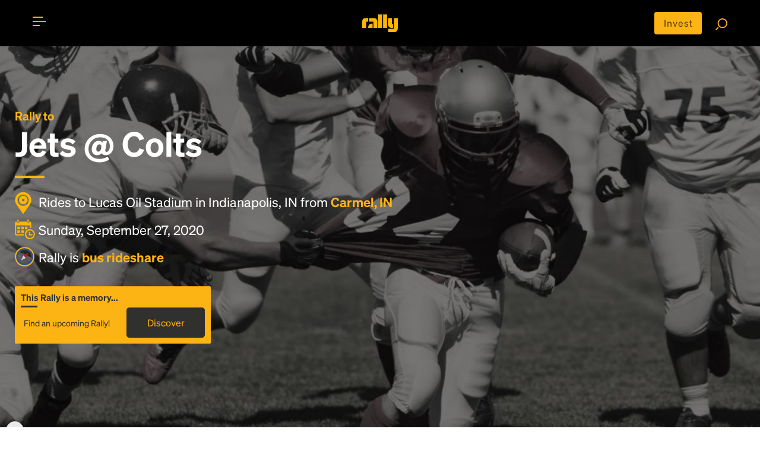

--- FILE ---
content_type: text/html; charset=utf-8
request_url: https://rally.co/colts-jets-sep27/from/carmel-in
body_size: 14066
content:
<!DOCTYPE HTML PUBLIC "-//W3C//DTD HTML 4.01 Transitional//EN" "http://www.w3.org/TR/html4/loose.dtd">
<html lang="en">
<head>
    <meta charset="utf-8">
    <meta http-equiv="X-UA-Compatible" content="IE=edge">
    <meta name="viewport" content="width=device-width, initial-scale=1">

    <link rel="alternate" href="https://rally.co/colts-jets-sep27/from/carmel-in" hreflang="en" />
    <link rel="alternate" href="https://de.rally.co/colts-jets-sep27/from/carmel-in" hreflang="de" />
    <link rel="alternate" href="https://rally.co/colts-jets-sep27/from/carmel-in" hreflang="x-default" />

            <title>
Jets @ Colts Rally - Bus from Carmel, IN to Lucas Oil Stadium on September 27 2020 4:05 PM
            </title>

<meta name="description" content="Let&#x27;s get there together: Trip to Jets @ Colts at Lucas Oil Stadium in Indianapolis, IN on September 27, 2020, from Carmel, IN. Join our on-demand, crowdsourced bus trips!">
    <meta name="keywords" content="Bus, rideshare, car pool, travel, bus to Event , Jets @ Colts  " />
<meta property="og:site_name" content="Rally" />
<meta property="og:title" content="Jets @ Colts Rally - Bus from Carmel, IN to Lucas Oil Stadium on September 27 2020 4:05 PM" />

<meta property="og:description" content="Let&#x27;s get there together: Trip to Jets @ Colts at Lucas Oil Stadium in Indianapolis, IN on September 27, 2020, from Carmel, IN. Join our on-demand, crowdsourced bus trips!" />

    <meta property="og:image" content="https://res.cloudinary.com/rallybus/image/upload/c_fill,h_350,w_350/e_saturation:-90/l_black-pixel,o_50,w_1.0,h_1.0,fl_relative/Football/Football-1.jpg" />
    <meta property="og:image:secure_url" content="https://res.cloudinary.com/rallybus/image/upload/c_fill,h_350,w_350/e_saturation:-90/l_black-pixel,o_50,w_1.0,h_1.0,fl_relative/Football/Football-1.jpg">
    <meta property="twitter:image" content="https://res.cloudinary.com/rallybus/image/upload/c_fill,h_350,w_350/e_saturation:-90/l_black-pixel,o_50,w_1.0,h_1.0,fl_relative/Football/Football-1.jpg">

<meta property="og:type" content="website" />
<meta property="og:url" content="http://rally.co/colts-jets-sep27/from/carmel-in" />

<meta property="fb:app_id" content="172986756171823" />

<!--twitter card-->
<meta property="twitter:card" content="summary" />
<meta property="twitter:site" content="@rallybus" />
<meta property="twitter:creator" content="@rallybus" />
<meta property="twitter:description" content="Let&#x27;s get there together: Trip to Jets @ Colts at Lucas Oil Stadium in Indianapolis, IN on September 27, 2020, from Carmel, IN. Join our on-demand, crowdsourced bus trips!" />
<meta property="twitter:title" content="Jets @ Colts Rally - Bus from Carmel, IN to Lucas Oil Stadium on September 27 2020 4:05 PM" />



<link rel="apple-touch-icon" sizes="180x180" href="/apple-touch-icon.png">
<link rel="icon" type="image/png" sizes="32x32" href="/favicon-32x32.png">
<link rel="icon" type="image/png" sizes="16x16" href="/favicon-16x16.png">
<link rel="manifest" href="/site.webmanifest">
<link rel="mask-icon" href="/safari-pinned-tab.svg" color="#5bbad5">
<meta name="msapplication-TileColor" content="#da532c">
<meta name="theme-color" content="#ffffff">


    <meta name="author" content="Rally">
    
    <link rel="canonical" href="https://rally.co/colts-jets-sep27/from/carmel-in" />


    <!-- SET: STYLESHEET -->
    <link rel="stylesheet" type="text/css" href="https://cdn.jsdelivr.net/npm/bootstrap@4.6.0/dist/css/bootstrap.min.css">
    <link rel="stylesheet" type="text/css" href="https://rally.co/cdn/gold/content/css/slider.css">

    <link href="https://rally.co/cdn/gold/content/css/style_1.css" rel="stylesheet" type="text/css" media="all">
    <link href="https://rally.co/cdn/gold/content/css/share_this.css" rel="stylesheet" type="text/css" media="all">

    <link rel="stylesheet" type="text/css" href="https://rally.co/cdn/gold/content/css/responsive.css">

    <link href="https://rally.co/cdn/gold/content/css/style-gold-override.css" rel="stylesheet" type="text/css" media="all">
    <link href="https://rally.co/cdn/gold/content/css/wild-style-override.css" rel="stylesheet" type="text/css" media="all">
    <link href="https://rally.co/cdn/gold/content/css/layout-gold-override.css" rel="stylesheet" type="text/css" media="all">

    <!-- END: STYLESHEET -->
    <link rel="shortcut icon" type="image/x-icon" href="https://rally.co/cdn/gold/content/images/favicon.png">
    <!-- END: FAVICON -->

<script phonegap-exclude>
  (function(i,s,o,g,r,a,m){i['GoogleAnalyticsObject']=r;i[r]=i[r]||function(){
  (i[r].q=i[r].q||[]).push(arguments)},i[r].l=1*new Date();a=s.createElement(o),
  m=s.getElementsByTagName(o)[0];a.async=1;a.src=g;m.parentNode.insertBefore(a,m)
  })(window,document,'script','//www.google-analytics.com/analytics.js','ga');

  ga('create', 'UA-18689677-36', 'auto');
  ga('send', 'pageview');

</script><!-- Facebook Pixel Code -->

<script>
    !function (f, b, e, v, n, t, s) {
        if (f.fbq) return; n = f.fbq = function () {
            n.callMethod ? n.callMethod.apply(n, arguments) : n.queue.push(arguments)
        };

        if (!f._fbq) f._fbq = n; n.push = n; n.loaded = !0; n.version = '2.0';
        n.queue = []; t = b.createElement(e); t.async = !0;
        t.src = v; s = b.getElementsByTagName(e)[0];
        s.parentNode.insertBefore(t, s)
    }(window, document, 'script', 'https://connect.facebook.net/en_US/fbevents.js');

    fbq('init', '727574927367703');

</script>
<noscript>
    <img height="1" width="1"
         src="https://www.facebook.com/tr?id=727574927367703&ev=PageView
&noscript=1" />
</noscript>

<!-- End Facebook Pixel Code --><!-- Google Tag Manager -->
<script>
    (function (w, d, s, l, i) {
        w[l] = w[l] || []; w[l].push({
            'gtm.start':
                new Date().getTime(), event: 'gtm.js'
        }); var f = d.getElementsByTagName(s)[0],
            j = d.createElement(s), dl = l != 'dataLayer' ? '&l=' + l : ''; j.async = true; j.src =
                '//www.googletagmanager.com/gtm.js?id=' + i + dl; f.parentNode.insertBefore(j, f);
    })(window, document, 'script', 'dataLayer', 'GTM-5ZMMHS');</script>
<!-- End Google Tag Manager -->

<script type="application/ld+json">
    {
      "@context": "http://schema.org",
      "@type": "Organization",
      "name": "Rally",
      "url": "https://rally.co",
      "logo": "https://rally.co/cdn/gold/content/images/web/gold-wordmark-minified.svg",
      "contactPoint": [
        { "@type": "ContactPoint",
          "telephone": "+1(717)-937-2559",
          "contactType": "customer service"
        }
      ],
        "sameAs": [
        "https://www.facebook.com/RallyBus",
        "https://twitter.com/RallyBus",
        "https://www.instagram.com/rallybus/",
        "https://www.youtube.com/channel/UCXiRGaS1bSu7OB6tSWEyxvA"
      ]
    }
</script>

    

    <script type="text/javascript" src="https://maps.googleapis.com/maps/api/js?key=AIzaSyCq-ITXQSxRG1NSVr1spEF1rKtb-RzVPM8&amp;language=en&amp;libraries=places"></script>
    <!-- Load Rally MAP -->
    <link rel="stylesheet" type="text/css" href="https://rally.co/cdn/gold/content/css/itinerary.css">
    <link rel="stylesheet" type="text/css" href="https://rally.co/cdn/gold/content/css/goldsticky-box.css">

    <!-- Edit Rally Sections -->


        <meta name="facebook-domain-verification" content="f8k0pcm6inbeyzi62nbv6xoux8u62i" />
<link rel="preconnect" href="https://dev.visualwebsiteoptimizer.com" />
<script type='text/javascript' id='vwoCode'>
window._vwo_code=window._vwo_code || (function() {
var account_id=779603,
version = 1.5,
settings_tolerance=2000,
library_tolerance=2500,
use_existing_jquery=false,
is_spa=1,
hide_element='body',
hide_element_style = 'opacity:0 !important;filter:alpha(opacity=0) !important;background:none !important',

f=false,w=window,d=document,vwoCodeEl=d.querySelector('#vwoCode'),code={use_existing_jquery:function(){return use_existing_jquery},library_tolerance:function(){return library_tolerance},hide_element_style:function(){return'{'+hide_element_style+'}'},finish:function(){if(!f){f=true;var e=d.getElementById('_vis_opt_path_hides');if(e)e.parentNode.removeChild(e)}},finished:function(){return f},load:function(e){var t=d.createElement('script');t.fetchPriority='high';t.src=e;t.type='text/javascript';t.onerror=function(){_vwo_code.finish()};d.getElementsByTagName('head')[0].appendChild(t)},getVersion:function(){return version},getMatchedCookies:function(e){var t=[];if(document.cookie){t=document.cookie.match(e)||[]}return t},getCombinationCookie:function(){var e=code.getMatchedCookies(/(?:^|;)\s?(_vis_opt_exp_\d+_combi=[^;$]*)/gi);e=e.map(function(e){try{var t=decodeURIComponent(e);if(!/_vis_opt_exp_\d+_combi=(?:\d+,?)+\s*$/.test(t)){return''}return t}catch(e){return''}});var i=[];e.forEach(function(e){var t=e.match(/([\d,]+)/g);t&&i.push(t.join('-'))});return i.join('|')},init:function(){if(d.URL.indexOf('__vwo_disable__')>-1)return;w.settings_timer=setTimeout(function(){_vwo_code.finish()},settings_tolerance);var e=d.currentScript,t=d.createElement('style'),i=e&&!e.async?hide_element?hide_element+'{'+hide_element_style+'}':'':code.lA=1,n=d.getElementsByTagName('head')[0];t.setAttribute('id','_vis_opt_path_hides');vwoCodeEl&&t.setAttribute('nonce',vwoCodeEl.nonce);t.setAttribute('type','text/css');if(t.styleSheet)t.styleSheet.cssText=i;else t.appendChild(d.createTextNode(i));n.appendChild(t);var o=this.getCombinationCookie();this.load('https://dev.visualwebsiteoptimizer.com/j.php?a='+account_id+'&u='+encodeURIComponent(d.URL)+'&f='+ +is_spa+'&vn='+version+(o?'&c='+o:''));return settings_timer}};w._vwo_settings_timer = code.init();return code;}());
</script>

</head>

<body>
    <div id="fb-root"></div>
        <script>
            (function (d, s, id) {
                var js, fjs = d.getElementsByTagName(s)[0];
                if (d.getElementById(id)) return;
                js = d.createElement(s); js.id = id;
                js.src = "//connect.facebook.net/en_US/sdk.js#xfbml=1&version=v2.0";
                fjs.parentNode.insertBefore(js, fjs);
            }(document, 'script', 'facebook-jssdk'));</script>



    <!--WRAPPER start-->
    <div class="wrapper" id="mainWrapper">

<style>
    @media (max-width: 768px) {
        .move-up {
            transform: translateY(-4px);
        }
        .center-alg{
            padding-top: 5px;
        }
    }
</style>

<!--HEADER start-->
<header id="header" class="header t__concept-header">

    <!--CONTAINER start-->
    <div id="header__container" class="container header--container search__page-header-container clearfix">

        <!--TOGGLE MENU start-->
        <div id="menubar" class="menubar move-up" onclick="menuFunction(this)">
            <div id="nav-icon">
                <span class="menubar__bar"></span>
            </div>
        </div>
        <!--TOGGLE MENU end-->
        <!--MOBILE MENU start-->
        <div id="mob__menu" class="mob__menu">

            <div class="mob__menu-wrap">

                <ul class="footer__page--links footer__page--links-2">
                    <li class="footer__page__item footer__page__item-2">
                        <a href="/" class="footer__page--anchor">Home</a>
                    </li>
                        <li class="footer__page__item footer__page__item-2">
                            <a href="/charter" class="footer__page--anchor">Charter</a>
                        </li>
                    <li class="footer__page__item footer__page__item-2">
                        <a href="/Create" class="footer__page--anchor">Create Trip</a>
                    </li>
                    <li class="footer__page__item footer__page__item-2">
                        <a href="/Search" class="footer__page--anchor">Find Rides</a>
                    </li>
                    <li class="footer__page__item footer__page__item-2">
                        <a href="/user/MyProfile#!/my-rides" class="footer__page--anchor" onclick="">My Rides</a>
                    </li>
                    <li class="footer__page__item footer__page__item-2">
                        <a href="/user/MyProfile#!/my-events" class="footer__page--anchor" onclick="">My Events</a>
                    </li>
                </ul>

                <ul class="footer__page--links">
                        <li class="footer__page__item footer__page__item-2">
                            <a href="/Account/Login" class="footer__page--anchor">Login</a> or <a href="/Account/Register" class="footer__page--anchor">Register</a>
                        </li>
                    <li class="footer__page__item footer__page__item-2">
                        <a href="/About" asp-r class="footer__page--anchor">About</a>
                    </li>
                        <li class="footer__page__item footer__page__item-2">
                            <a href="/HowTo" class="footer__page--anchor">How To</a>
                        </li>
                    <li class="footer__page__item footer__page__item-2">
                        <a href="/FAQ" class="footer__page--anchor">FAQ</a>
                    </li>
                    <li class="footer__page__item footer__page__item-2">
                        <a href="/Rewards" class="footer__page--anchor">Share &amp; Earn</a>
                    </li>
                    <li class="footer__page__item footer__page__item-2">
                        <a href="/Contact" class="footer__page--anchor">Contact Us</a>
                    </li>
                </ul>

                <ul class="footer__soc footer__soc-2">
<li class="footer__soc__item">
    <a class="footer__soc--anchor" href="https://www.facebook.com/RallyBus" target="_blank">
        <img src="https://rally.co/cdn/gold/content/images/social-icons/RO-FACEBOOK.svg" style="object-fit:cover" height="24" width="20" />
    </a>
</li>
<li class="footer__soc__item">
    <a class="footer__soc--anchor" href="https://twitter.com/RallyBus" target="_blank">
        <img src="https://rally.co/cdn/gold/content/images/social-icons/Logo_X_White.svg" style="object-fit:cover"  height="24" width="20" />
    </a>
</li>
<li class="footer__soc__item">
    <a class="footer__soc--anchor" href="https://www.instagram.com/rallybus/" target="_blank">
        <img src="https://rally.co/cdn/gold/content/images/social-icons/RO-IG.svg" style="object-fit:cover"  height="24" width="20" />
    </a>
</li>
<li class="footer__soc__item">
    <a class="footer__soc--anchor" href="https://www.youtube.com/channel/UCXiRGaS1bSu7OB6tSWEyxvA" target="_blank">
        <img src="https://rally.co/cdn/gold/content/images/social-icons/RO-YOUTUBE.svg" style="object-fit:cover"  height="24" width="20" />
    </a>
</li>
                </ul>
                    <ul class="footer__soc footer__soc-2 download_link">
                        <li class="footer__soc__item">
                            <a href="https://itunes.apple.com/us/app/rally-rider/id1436524445?mt=8" target="_blank">
                                <img src="https://rally.co/cdn/gold/content/images/web/apple_App_Store_Badge-01.svg" alt="" style="width: 100px;">
                            </a>
                        </li>
                        <li class="footer__soc__item">
                            <a href="https://play.google.com/store/apps/details?id=net.rallybus.riderapp" target="_blank">
                                <img src="https://rally.co/cdn/gold/content/images/web/google_App_Store_Badge-01.svg" alt="" style="width: 100px;">
                            </a>
                        </li>
                    </ul>
                <ul class="footer__page--links">
                    <li class="footer__page__item footer__page__item-2 footer__page__item-last">
                        <a href="/Terms" class="footer__page--anchor">Terms &amp; Conditions</a>
                    </li>
                    <li class="footer__page__item footer__page__item-2 footer__page__item-last">
                        <a href="/Privacy" class="footer__page--anchor">Privacy Policy</a>
                    </li>
                </ul>

            </div>

        </div>
        <!--MOBILE MENU end-->
        <!--LOGO start-->
        <div class="header__logo">
            <a href="/" title="Rally">
                <img src="https://rally.co/cdn/gold/content/images/web/gold-wordmark-minified.svg" alt="Rally Logo" style="width: 60px ">
            </a>
        </div>
        <!--LOGO end-->
        <!--SEARCH FUNCTION start-->
        <div class="search_fn move-up">
            <a href="https://invest.rally.co?utm_source=rally&utm_medium=header" target="_blank" title="Invest" class="invest__button center-alg">Invest</a>
            <a href="/Search"><img src="https://rally.co/cdn/gold/content/images/web/search.svg" style="width: 20px;" alt="Search for rally"></a>
        </div>
        <!--SEARCH FUNCTION end-->

    </div>
    <!--CONTAINER end-->

</header>
<!--HEADER end-->


        <!--MAIN start-->
        

<script type="text/javascript" phonegap-safe>
    var busCaptainRequestCityID = 710;
    var UserId = 0;
    var EventId = 108963;
    var Subdomain = "colts-jets-sep27";
    var inviteCategory = 'evt';
</script>
    <!-- Top banner -->

<style>
    .truncateLongString {
        width: 100%;
        white-space: nowrap;
        overflow: hidden;
        text-overflow: ellipsis;
    }

    .landing__title h6 {
        margin-left: 2px;
    }

    .lr__slider-content {
        padding-top: 80px;
    }

    table tr td, table tr {
        border: none;
        padding: 0px;
    }

    .featureicons img {
        width: 65px;
    }

    .trip__date {
        font-size: 28px;
    }

    .trip_accordion {
        cursor: pointer;
        transition: 0.4s;
    }

        .trip_accordion:hover {
        }

    .trip_accordion_panel {
        max-height: 0;
        overflow: hidden;
        transition: max-height 1s ease-in-out;
    }

    .t__concept-banner-container {
        width: 80%;
    }

    .add__on-banner {
        background: url(../images/add-on-banner.jpg) no-repeat;
        background-size: auto auto;
        background-size: cover;
        position: relative;
        padding: 60px 30px 30px;
    }

    .help__ip {
        position: absolute;
        opacity: 0;
        z-index: 3;
        top: 0;
        left: 0;
        height: 50px !important;
    }

    .yellow--btn-wrap h6.level__sr {
        margin-bottom: 0px;
    }

    .geeting_there span {
        background-image: none;
    }

    .ulCities {
        display: flex;
        flex-wrap: wrap;
    }

        .ulCities li {
            display: inline;
            padding: 2px;
        }
</style>
<style>
    .short__trip.trip_accordion:before {
        content: "\f105";
        font-family: 'FontAwesome';
        color: #fcb415;
        position: absolute;
        top: 3px;
        right: 5px;
        font-size: 50px;
    }

    .short__trip.trip_accordion.active:before {
        content: "\f105";
        font-family: 'FontAwesome';
        color: #fcb415;
        position: absolute;
        top: 3px;
        right: 5px;
        font-size: 50px;
        -webkit-transform: rotate(90deg);
        -moz-transform: rotate(90deg90deg);
        -ms-transform: rotate(45deg);
        -o-transform: rotate(90deg);
        transform: rotate(90deg);
    }

    .pts__bullet img {
        width: 20px;
    }

    .pac-container {
        z-index: 10051 !important;
    }

    .rally__pts:before {
        content: "";
        display: block;
        width: 50px;
        height: 4px;
        background-color: #fcb415;
        position: absolute;
        top: 0;
        left: 0;
    }

    .rally__pts tr, .rally__pts tr td {
        vertical-align: middle;
    }

    .pts_bullet_text {
        padding: 5px;
        margin: 5px;
    }

    .pts__bullet {
        padding: 0px;
        margin: 0px;
    }

    .gold-spinner {
        background-image: url('/content/images/gold-spinner.gif');
    }

    .gold-loader {
        border: 8px solid #FCB415; /* Light grey */
        border-top: 8px solid #30302F; /* Blue */
        border-radius: 50%;
        width: 28px;
        height: 28px;
        animation: spin 2s linear infinite;
    }

    @keyframes spin {
        0% {
            transform: rotate(0deg);
        }

        100% {
            transform: rotate(360deg);
        }
    }

    .tile p {
        color: #fff;
        font-size: .9em;
    }

    .tile-name {
        display: flex;
    }

    .trip__map {
        position: relative;
    }

    .create__rally-link:hover {
        color: #fcb415;
        text-decoration: underline;
    }

    .popup-bubble-top-content {
        padding-bottom: 5px;
        padding-top: 5px;
    }

    #controlsformap {
        padding: 8px;
        width: 25%;
        display: none;
        animation: fadein 2s;
        -moz-animation: fadein 2s; /* Firefox */
        -webkit-animation: fadein 2s; /* Safari and Chrome */
        -o-animation: fadein 2s; /* Opera */
    }

    .error {
        color: #B72025;
    }

    #controlsToAddRP {
        display: none;
        animation: fadein 2s;
        -moz-animation: fadein 2s; /* Firefox */
        -webkit-animation: fadein 2s; /* Safari and Chrome */
        -o-animation: fadein 2s; /* Opera */
    }

    #txtRP_Place, #txtRPEmail {
        width: 100%;
        display: none;
        border-radius: 3px;
    }

    @media only screen and (max-width: 897px) {
        #controlsformap {
            padding: 8px;
            width: 90%;
        }
    }

    #butShowAddRP {
        cursor: pointer;
        width: 40px;
        display: none;
    }

    #butAddRP {
        cursor: pointer;
    }

    .default__btn--link {
        width: 99%;
        margin: 2px;
    }

    @keyframes fadein {
        from {
            opacity: 0;
        }

        to {
            opacity: 1;
        }
    }

    @-moz-keyframes fadein { /* Firefox */
        from {
            opacity: 0;
        }

        to {
            opacity: 1;
        }
    }

    @-webkit-keyframes fadein { /* Safari and Chrome */
        from {
            opacity: 0;
        }

        to {
            opacity: 1;
        }
    }

    @-o-keyframes fadein { /* Opera */
        from {
            opacity: 0;
        }

        to {
            opacity: 1;
        }
    }

    @keyframes fadeout {
        from {
            opacity: 1;
        }

        to {
            opacity: 0;
        }
    }

    @-moz-keyframes fadeout { /* Firefox */
        from {
            opacity: 1;
        }

        to {
            opacity: 0;
        }
    }

    @-webkit-keyframes fadeout { /* Safari and Chrome */
        from {
            opacity: 1;
        }

        to {
            opacity: 0;
        }
    }

    @-o-keyframes fadeout { /* Opera */
        from {
            opacity: 1;
        }

        to {
            opacity: 0;
        }
    }
</style>


    <!--MAIN DESKTOP VIEW start-->
    <div class="main desktop__only">

        <!--BANNER start-->
        <div class="t__concept-banner">
            <div class="t__concept-banner-wrap">
                <img class="img-responsive t__concept-banner-bg" src="https://res.cloudinary.com/rallybus/image/upload/c_fill,w_1280/e_saturation:-90/l_black-pixel,o_50,w_1.0,h_1.0,fl_relative/football/football-1.jpg" alt="Jets @ Colts" id="dsk_background_image_id">
                <div class="t__concept-banner-container">
                    <div class="t__concept-banner-content">

                            <h1 class="lr__slider-h1 white__text" id="dsk_header_tag_id">
                                    <b class="yellow__text">Rally to</b>
Jets @ Colts
                            </h1>

                        <ul class="rally__short-pts">
                            <li class="rally__pts-item">
                                <b class="pts__bullet">
                                    <img src="https://rally.co/cdn/gold/content/images/web/location_icon.svg" style="width: 28px;" alt="destination location">
                                </b>
                                <span style="vertical-align: middle;">
                                    Rides to Lucas Oil Stadium in Indianapolis, IN from  <b class="yellow__text">Carmel, IN</b>
                                </span>
                            </li>
                            <li class="rally__pts-item">
                                <b class="pts__bullet">
                                    <img src="https://rally.co/cdn/gold/content/images/web/calendar_icon.svg" style="width: 34px;" alt="travel date">
                                </b>
                                <span style="vertical-align: middle;">
                                    Sunday, September 27, 2020
                                </span>
                            </li>
                            <li class="rally__pts-item" style="cursor: pointer;" onclick="openCompassModalForBusRideshare();">
                                <b class="pts__bullet">
                                    <img data-src="https://rally.co/cdn/gold/content/images/web/compass-trans-2px-3px-gold-blue-stroke.svg" style="width: 33px;" alt="about rally" class="lazy">
                                </b>
                                <span style="vertical-align: middle;">
                                    Rally is <b class="yellow__text">bus rideshare</b>
                                </span>
                            </li>
                        </ul>



<div class="yellow--btn-wrap__main">

            <div class="yellow--btn-wrap__item yellow--btn-wrap">
                <div class="goldpricebox__item goldpricebox__item--head">This Rally is a memory...</div>
                <div class="goldpricebox__item goldpricebox__item--detail">
                    <div class="goldpricebox__trips">
                        <span class="riders">Find an upcoming Rally!</span>
                    </div>
                    <a href="/search" class="goldpricebox__btn">Discover</a>
                </div>
            </div>


</div>
                    </div>
                </div>
            </div>


        </div>
        <!--BANNER end-->
            <div class="container">
                <div class="landing__title title">
                    <h3 class="landing__title-heading3">Let&#x27;s get there together</h3>
                </div>
                    <p>
                        This Rally and event have passed. Please <a href="/search">search for other events</a> that you may be interested in.
                    </p>
            </div>

            <section id="sectionGeneralInfo">
                <div class="container">
                    <div class="landing__title title">
                        <h3 class="edit__page-heading3 section-heading3">Rally trips to Lucas Oil Stadium for Jets @ Colts</h3>
                    </div>


        <p>
            <a href="/colts-jets-sep27">Rally to Jets @ Colts</a> is a service that provides transportation to <a href="/lucas-oil-stadium">Lucas Oil Stadium</a> in Indianapolis, IN.


                    We use crowdpower to provide shuttles to all games for the <a href="/indianapolis-colts">Indianapolis Colts</a>
                and the <a href="/new-york-jets">New York Jets</a>.            We use technology and great local operators to offer round trip and one-way bus travel from a Rally Point near you to <a href="/colts-jets-sep27">Jets @ Colts</a> on Sunday, September 27, 2020.

                    Parking at <a href="/lucas-oil-stadium">Lucas Oil Stadium</a> is expensive because of surge demand and traffic in Indianapolis, IN is expected to be difficult to navigate on game day.
                            Get together and go with Rally and ride above traffic while enjoying entertainment and access to a restroom on our <a href="/Buses">high-end buses</a>. <a href="/Apps">Download the Rally app</a> and get real-time updates on trip status and bus location to make your travel even easier.
                Find out more <a href="/About">about Rally</a> or get an introduction with <a href="/FAQ">answers to your first-time questions</a>. And feel free to <a href="/Contact">contact us</a> for more information, we love hearing your thoughts and suggestions!
        </p>
                </div>
            </section>

    </div>
    <!--MAIN DESKTOP VIEW end-->



        <!--MAIN end-->
        <!--FOOTER start-->

<style>
    .mob__footer li {
        padding: 3px;
        padding-right: 9px;
        padding-left: 0px;
        margin: 6px;
        margin-left: 0px;
    }

    .mob__footer .footer__soc li {
        margin-top: 0px;
        margin-bottom: 0px;
        margin-right: 1.2em;
        margin-left: 1.2em;
    }
</style>

<link href="/content/css/country-select.css" rel="stylesheet">

<footer class="footer">

        <!--PRI FOOTER start-->
        <div class="footer__pri">

            <!--CONTAIENR start-->
            <div class="container container--footer">

                <div class="row row--footer">
                    <div class="col-md-6 col-sm-6 col-xs-12 col-pri col-pri-left" style="background: url(https://rally.co/cdn/gold/content/images/web/icon4.png) no-repeat;">
                        <a href="/HowTo" class="footer__heading--anchor" style="background: url(https://rally.co/cdn/gold/content/images/web/icon62.svg) no-repeat;  background-position: right; background-position-y: 5%; background-position-x: 99%">
                            <h3 class="footer__pri__heading footer__pri__heading--white">
                                How to Rally
                            </h3>
                            <p class="footer__pri__para">Rally to concerts, sports, and festivals. There are thousands of trips ready to book.</p>
                            <br>
                            <p class="footer__pri__para" style="font-weight: bold;">
                                Learn more about how Rally works...
                            </p>
                        </a>
                    </div>
                    <div class="col-md-6 col-sm-6 col-xs-12 col-pri col-pri-right" style="background: url(https://rally.co/cdn/gold/content/images/web/icon5.png) no-repeat;">
                        <a href="/Create" class="footer__heading--anchor" style="background: url(https://rally.co/cdn/gold/content/images/web/icon62.svg) no-repeat;  background-position: right; background-position-y: 5%;">
                            <h3 class="footer__pri__heading footer__pri__heading--black">
                                Create your Rally
                            </h3>
                            <p class="footer__pri__para footer__para--right">Don&#x27;t see a Rally you want, create one! Crowdfund the trip with friends or share it with the Rally community.</p>
                            <br>
                            <p class="footer__pri__para footer__para--right" style="font-weight: bold;">
                                Create a Rally and let&#x27;s get there together...
                            </p>
                        </a>
                    </div>
                </div>

            </div>
            <!--CONTAIENR end-->

        </div>
        <!--PRI FOOTER end-->
    <!--SEC FOOTER start-->
    <div class="footer__sec">

        <!--CONTAINER start-->
        <div class="container container--footer container--footer--sec">

            <div class="row row--footer">

                <div class="col-md-2 col-sm-2 col-xs-6 col-sec">

                    <h4 class="footer__sec__heading">Rally</h4>

                    <ul class="footer__page--links">
                        <li class="footer__page__item">
                            <a href="/Search" class="footer__page--anchor">Find Rides</a>
                        </li>
                        <li class="footer__page__item">
                            <a href="/Create" class="footer__page--anchor">Create Trips</a>
                        </li>
                        <li class="footer__page__item">
                            <a href="/Venues" class="footer__page--anchor">Venues</a>
                        </li>
                        <li class="footer__page__item">
                            <a href="/Cities" class="footer__page--anchor">Cities</a>
                        </li>
                        <li class="footer__page__item">
                            <a href="/Performers" class="footer__page--anchor">Performers</a>
                        </li>
                        <li class="footer__page__item">
                            <a href="/Teams" class="footer__page--anchor">Teams</a>
                        </li>
                    </ul>

                </div>

                <div class="col-md-2 col-sm-2 col-xs-6 col-sec">

                    <h4 class="footer__sec__heading">Learn More</h4>

                    <ul class="footer__page--links">
                        <li class="footer__page__item">
                            <a href="/About" class="footer__page--anchor">About</a>
                        </li>
                        <li class="footer__page__item">
                            <a href="/Rewards" class="footer__page--anchor">Rewards</a>
                        </li>
                            <li class="footer__page__item">
                                <a href="/Reviews" class="footer__page--anchor">Reviews</a>
                            </li>
                            <li class="footer__page__item">
                                <a href="http://www.ourbus.com/?utm_source=rally&utm_medium=referral&utm_campaign=intercity_bus_tickets&utm_term=footer" class="footer__page--anchor">Intercity Tickets</a>
                            </li>
                    </ul>

                </div>

                <div class="col-md-2 col-sm-2 col-xs-6 col-sec">

                    <h4 class="footer__sec__heading">Help</h4>

                    <ul class="footer__page--links">
                        <li class="footer__page__item">
                            <a href="/FAQ" class="footer__page--anchor">FAQ</a>
                        </li>
                        <li class="footer__page__item">
                            <a href="/Contact" class="footer__page--anchor">Contact</a>
                        </li>
                        <li class="footer__page__item">
                            <a href="https://invest.rally.co?utm_source=rally&utm_medium=footer" target="_blank" title="Invest" class="invest__button">Invest</a>
                        </li>

                    </ul>

                </div>

                <div class="col-md-2 col-sm-2 col-xs-6 col-sec">

                    <h4 class="footer__sec__heading">Details</h4>

                    <ul class="footer__page--links">
                        <li class="footer__page__item">
                            <a href="/Terms" class="footer__page--anchor">Terms &amp; Conditions</a>
                        </li>
                        <li class="footer__page__item">
                            <a href="/Privacy" class="footer__page--anchor">Privacy Policy</a>
                        </li>
                            <li class="footer__page__item">
                                <a href="/Apps" class="footer__page--anchor">Download Apps</a>
                            </li>
                    </ul>

                </div>

                <div class="col-md-4 col-sm-4 col-xs-12 col-sec col-sec-big clearfix">
                    <div class="yellow_content">
                        <div class="footer__logo">
                            <a href="/" title="Rally">
                                <img src="https://rally.co/cdn/gold/content/images/web/gold-wordmark-minified.svg" alt="Rally Logo" style="width: 150px; ">
                            </a>
                        </div>
                        <ul class="footer__soc">
<li class="footer__soc__item">
    <a class="footer__soc--anchor" href="https://www.facebook.com/RallyBus" target="_blank">
        <img src="https://rally.co/cdn/gold/content/images/social-icons/RO-FACEBOOK.svg" style="object-fit:cover" height="24" width="20" />
    </a>
</li>
<li class="footer__soc__item">
    <a class="footer__soc--anchor" href="https://twitter.com/RallyBus" target="_blank">
        <img src="https://rally.co/cdn/gold/content/images/social-icons/Logo_X_White.svg" style="object-fit:cover"  height="24" width="20" />
    </a>
</li>
<li class="footer__soc__item">
    <a class="footer__soc--anchor" href="https://www.instagram.com/rallybus/" target="_blank">
        <img src="https://rally.co/cdn/gold/content/images/social-icons/RO-IG.svg" style="object-fit:cover"  height="24" width="20" />
    </a>
</li>
<li class="footer__soc__item">
    <a class="footer__soc--anchor" href="https://www.youtube.com/channel/UCXiRGaS1bSu7OB6tSWEyxvA" target="_blank">
        <img src="https://rally.co/cdn/gold/content/images/social-icons/RO-YOUTUBE.svg" style="object-fit:cover"  height="24" width="20" />
    </a>
</li>                        </ul>
                            <ul class="footer__soc download_link">
                                <li class="footer__soc__item">
                                    <a href="https://itunes.apple.com/us/app/rally-rider/id1436524445?mt=8" target="_blank">
                                        <img src="https://rally.co/cdn/gold/content/images/web/apple_App_Store_Badge-01.svg" alt="apple app store" style="width: 100px;">
                                    </a>
                                </li>
                                <li class="footer__soc__item">
                                    <a href="https://play.google.com/store/apps/details?id=net.rallybus.riderapp" target="_blank">
                                        <img src="https://rally.co/cdn/gold/content/images/web/google_App_Store_Badge-01.svg" alt="google play store" style="width: 100px;">
                                    </a>
                                </li>
                            </ul>

            <a href="/General/ChangeCulture?subdomain=de&culture=de-DE" style="color: white; font-weight: normal">DE</a>
            <a href="/General/ChangeCulture?subdomain=&culture=en-US" style="color: white; font-weight: normal">US</a>

                    </div>
                </div>


                <div class="col-md-4 col-sm-4 col-xs-12 col-sec col-sec-big clearfix">

                </div>
            </div>




                <div class="footer__copyright">
                    <p class="footer__para">&nbsp;&nbsp;&nbsp;&nbsp;&nbsp;2026 &copy; Rally</p>
                </div>

        </div>
        <!--CONTAINER end-->

    </div>
    <!--SEC FOOTER end-->
    <!--MOBLIE FOOTER start-->
    <div class="mob__footer">

        <!--CONTAINER start-->
        <div class="container container--mob__footer">


            <ul class="footer__page--links">
                <li class="footer__page__item">
                    <a href="/Search" class="footer__page--anchor">Search Rides</a>
                </li>
                <li class="footer__page__item">
                    <a href="/Create" class="footer__page--anchor">Create Trips</a>
                </li>
                <li class="footer__page__item">
                    <a href="/Terms" class="footer__page--anchor">Terms</a>
                </li>
                <li class="footer__page__item">
                    <a href="/Venues" class="footer__page--anchor">Venues</a>
                </li>
                <li class="footer__page__item">
                    <a href="/Cities" class="footer__page--anchor">Cities</a>
                </li>
                <li class="footer__page__item">
                    <a href="/Performers" class="footer__page--anchor">Performers</a>
                </li>
                <li class="footer__page__item">
                    <a href="/Teams" class="footer__page--anchor">Teams</a>
                </li>
                    <li class="footer__page__item">
                        <a href="http://www.ourbus.com/?utm_source=rally&utm_medium=referral&utm_campaign=intercity_bus_tickets&utm_term=footer" class="footer__page--anchor">Intercity Tickets</a>
                    </li>

                <li class="footer__page__item">
                    <a href="https://invest.rally.co?utm_source=rally&utm_medium=footer" target="_blank" title="Invest" class="invest__button">Invest</a>
                </li>

            </ul>

            <ul class="footer__soc">
<li class="footer__soc__item">
    <a class="footer__soc--anchor" href="https://www.facebook.com/RallyBus" target="_blank">
        <img src="https://rally.co/cdn/gold/content/images/social-icons/RO-FACEBOOK.svg" style="object-fit:cover" height="24" width="20" />
    </a>
</li>
<li class="footer__soc__item">
    <a class="footer__soc--anchor" href="https://twitter.com/RallyBus" target="_blank">
        <img src="https://rally.co/cdn/gold/content/images/social-icons/Logo_X_White.svg" style="object-fit:cover"  height="24" width="20" />
    </a>
</li>
<li class="footer__soc__item">
    <a class="footer__soc--anchor" href="https://www.instagram.com/rallybus/" target="_blank">
        <img src="https://rally.co/cdn/gold/content/images/social-icons/RO-IG.svg" style="object-fit:cover"  height="24" width="20" />
    </a>
</li>
<li class="footer__soc__item">
    <a class="footer__soc--anchor" href="https://www.youtube.com/channel/UCXiRGaS1bSu7OB6tSWEyxvA" target="_blank">
        <img src="https://rally.co/cdn/gold/content/images/social-icons/RO-YOUTUBE.svg" style="object-fit:cover"  height="24" width="20" />
    </a>
</li>            </ul>
                <ul class="footer__soc download_link">
                    <li class="footer__soc__item">
                        <a href="https://play.google.com/store/apps/details?id=net.rallybus.riderapp" target="_blank">
                            <img src="https://rally.co/cdn/gold/content/images/web/google_App_Store_Badge-01.svg" alt="" style="width: 120px;">
                        </a>
                    </li>
                    <li class="footer__soc__item">
                        <a href="https://itunes.apple.com/us/app/rally-rider/id1436524445?mt=8" target="_blank">
                            <img src="https://rally.co/cdn/gold/content/images/web/apple_App_Store_Badge-01.svg" alt="" style="width: 120px;">
                        </a>
                    </li>
                </ul>

            <a href="/General/ChangeCulture?subdomain=de&culture=de-DE" style="color: white; font-weight: normal">DE</a>
            <a href="/General/ChangeCulture?subdomain=&culture=en-US" style="color: white; font-weight: normal">US</a>


            <p class="footer__para">2026 &copy;Rally</p>

        </div>
        <!--CONTAINER end-->
    </div>
    <!--MOBLIE FOOTER end-->

</footer>


        <!--FOOTER end-->

    </div>
    <!--WRAPPER end-->

    <script src="https://rally.co/cdn/gold/content/js/custom.js"></script>

    
    <link rel="stylesheet" type="text/css" href="https://applets-prod.rally.co/wl-event-map/css/style.css">



    <script src="https://applets-prod.rally.co/wl-event-map/app.js"></script>
    <script>
        window.rallyMapComponent.init('map__component', {
            eventUrl: 'https://event-prod.rally.co/api/v1' //'https://rally-event.azurewebsites.net/api/v1'
            , gapiUrl: 'https://gapi-prod.rally.co' //'https://api-rallybus-net-prod-2019-06-25.azurewebsites.net'
            , locationUrl: 'https://geolocation-prod.rally.co' //'https://rally-userlocation.azurewebsites.net'
            , providerAppUrl: 'https://rally.co' //'https://rally-gab-bolide-dev.azurewebsites.net' //'https://rally.co'
            , type: 'bolide'                           // for future use (2 types will exist - bolide & day-of)
            , mobileDivId: 'map__component__mobile'  // if div to show map in mobile is different from desktop
            , isShowBuses: true              // if bus & driver related apis need to be called
            , isDev: false
                                                    , isThirdParty: false
            , language: "en"
        })
    </script>

    <script src="https://code.jquery.com/jquery-1.12.4.min.js"
            integrity="sha256-ZosEbRLbNQzLpnKIkEdrPv7lOy9C27hHQ+Xp8a4MxAQ="
            crossorigin="anonymous"></script>

    <script>

        function openCompassModalForNoAddons() {
            document.getElementById('compassModal_Headline').innerText = "Rally Addons";
            document.getElementById('compassModal_Text').innerText = "Options, extras, we're always looking for ways to make your experience more complete. This particular Rally doesn't have any, but be on the lookout for those that do. Even better, let us know what you think we should be doing to make things better.";
            document.getElementById('compassModal').classList.add('show');
        }
    </script>
    <script>
        fbq('track', 'ViewContent', { contents: [{ eventId: "108963" }] });
        var isEmbedded = false;
        var BulkDiscount = {
            Discount: 5,
            Threshold: 5,
            Enabled: true,
            GroupDiscountOkOnTrip: this.Enabled
        };
    </script>


    <script type="text/javascript">
        var eventKey = 'colts-jets-sep27';
        var selectedTripID = null;
        var eventName = 'Jets @ Colts';
        var selectedStateID = 25;

        var START_SECTIONS = 'Start';

            function loadMapData() {
                console.log("loadMapData");
                console.log("loadMapData StateID: " + selectedStateID);
                if (selectedTripID == null) {
                    console.log("loadMapData getEventCities: " + EventId);
                    if (selectedStateID != 0) {
                        console.log("loadMapData getEventStates " + selectedStateID);
                        window.rallyMapComponent.getEventStates(EventId, selectedStateID);
                    }
                    else
                        window.rallyMapComponent.getEventCities(EventId);
                } else {
                    //window.rallyMapComponent.getEventCities(EventId);
                    console.log("loadMapData tripId: " + selectedTripID);
                    window.rallyMapComponent.getTripDetails(selectedTripID);
                }

            }

        $(document).ready(function () {
            loadMapData();
            if (!_isMobileView()) {
                //STICKY HEADER
                var elm = document.getElementById('section_nav');
                //var ms = new MenuSpy(elm);

                var landing__bar = document.getElementById("landing__links-bar");

                var scrollPosY = document.body.scrollTop;
                window.onscroll = function headerClass2() {
                    var calc__top = document.querySelector(".t__concept-banner").offsetHeight + 30;
                    if (window.pageYOffset > calc__top) {
                        landing__bar.classList.add("sticky");
                        document.querySelector('.header--container').classList.add('hide');
                    } else {
                        landing__bar.classList.remove("sticky");
                        document.querySelector('.header--container').classList.remove('hide');
                    }

                }
            } else {
                if (window.location.hash) {
                    //alert();
                    document.getElementById(window.location.hash.replace('#', '')).classList.add('show');
                } else {
                    // Fragment doesn't exist
                }
            }


        });
        fbq('track', 'ViewContent', { contents: [{ eventId: "108963" }] });
        var isEmbedded = false;
        var BulkDiscount = {
            Discount: 5,
            Threshold: 5,
            Enabled: true,
            GroupDiscountOkOnTrip: this.Enabled
        };
        dataLayer = [{
            'eventName': 'Jets @ Colts',
            'venue': 'Lucas Oil Stadium',
            'eventCategory': 'Football'

        }];
    </script>

<!-- Google Tag Manager -->
<!--<noscript>
    <iframe src="//www.googletagmanager.com/ns.html?id=GTM-PJF7QB"
            height="0" width="0" style="display:none;visibility:hidden"></iframe>
</noscript>
<script>
(function(w,d,s,l,i){w[l]=w[l]||[];w[l].push({'gtm.start':
new Date().getTime(),event:'gtm.js'});var f=d.getElementsByTagName(s)[0],
j=d.createElement(s),dl=l!='dataLayer'?'&l='+l:'';j.async=true;j.src=
'//www.googletagmanager.com/gtm.js?id='+i+dl;f.parentNode.insertBefore(j,f);
})(window,document,'script','dataLayer','GTM-PJF7QB');</script>-->
<!-- End Google Tag Manager -->



    <script>
        var acc = document.getElementsByClassName("trip_accordion");
        var i;

        if (acc && acc.length > 1) {
            for (i = 0; i < acc.length; i++) {
                acc[i].addEventListener("click", function () {
                    this.classList.toggle("active");
                    var panel = this.nextElementSibling;
                    if (panel.style.maxHeight) {
                        panel.style.maxHeight = null;
                    } else {
                        panel.style.maxHeight = panel.scrollHeight + "px";
                    }
                });
            }
        }
        function shareTrip() {
            if (navigator.share) {
                navigator.share({
                    title: document.title,
                    text: 'Check out Rally for the trip to Jets @ Colts',
                    url: '',
                })
                    .then(() => console.log('Successful share'))
                    .catch((error) => console.log('Error sharing', error));
            }

        }

        document.getElementById("filterInput").addEventListener("keyup", function () {
            var filterValue = this.value.toLowerCase();
            var lnkControls;
            if ($("#spnRPs").length > 0) {
                lnkControls = document.querySelectorAll("#spnRPs"); //liRPs
            } else if ($("#liRPs").length > 0) {
                lnkControls = document.querySelectorAll("#liRPs"); //liRPs
            }
            

            lnkControls.forEach(function (lnkControl) {
                var text = lnkControl.textContent.toLowerCase();
                if (text.includes(filterValue)) {
                    lnkControl.style.display = "";
                } else {
                    lnkControl.style.display = "none";
                }
            });
        });
    </script>


    <script>
        $(document).ready(function () {
            var footer = document.querySelector(".container.container--mob__footer");
            footer.classList.add("eventPageFooter")
        })
    </script>


    <style>
        .blureffect {
            -webkit-filter: blur(0px);
            -moz-filter: blur(0px);
            -o-filter: blur(0px);
            -ms-filter: blur(0px);
            filter: blur(0px);
        }

        #mainWrapper.blur {
            -webkit-filter: blur(2px);
            filter: blur(2px);
            opacity: .8;
        }
    </style>
    <script>
        function openCompassModalForCrowdpoweredTravel() {
            document.getElementById('compassModal_Headline').innerText = "Crowdpowered Bus Trips";
            document.getElementById('compassModal_Text').innerText = "Rally is rideshare for communities connecting with their passions. Crowdpower means that the community controls the trip. Sign up for a ride and spread the word, trips are confirmed wherever there's enough demand. If you don't see a trip you like, create your own! Let's get there together.";
            document.getElementById('compassModal').classList.add('show');
        }
        function openCompassModalForBusRideshare() {
            document.getElementById('compassModal_Headline').innerText = "Bus Rideshare";
            document.getElementById('compassModal_Text').innerText = "Rally is rideshare for communities connecting with their passions. Book a ride and spread the word, trips are confirmed wherever there's enough demand. If you don't see a trip you like, create your own! Let's get there together.";
            document.getElementById('compassModal').classList.add('show');
            document.getElementById('mainWrapper').classList.add('blur');
        }
        document.addEventListener('keydown', (event) => {
            if (event.key == 'Escape') {
                document.getElementById('compassModal').classList.remove('show');
                document.getElementById('mainWrapper').classList.remove('blur');
            }
        });

        function togglePassword() {
            var x = document.getElementById("Password");
            if (x.type === "password") {
                x.type = "text";
            } else {
                x.type = "password";
            }
        }
        function hidePassword() {
            var x = document.getElementById("Password");
            x.type = "password";
        }

        function _isMobileView() {
            let check = false;
            (function (a) { if (/(android|bb\d+|meego).+mobile|avantgo|bada\/|blackberry|blazer|compal|elaine|fennec|hiptop|iemobile|ip(hone|od)|iris|kindle|lge |maemo|midp|mmp|mobile.+firefox|netfront|opera m(ob|in)i|palm( os)?|phone|p(ixi|re)\/|plucker|pocket|psp|series(4|6)0|symbian|treo|up\.(browser|link)|vodafone|wap|windows ce|xda|xiino/i.test(a) || /1207|6310|6590|3gso|4thp|50[1-6]i|770s|802s|a wa|abac|ac(er|oo|s\-)|ai(ko|rn)|al(av|ca|co)|amoi|an(ex|ny|yw)|aptu|ar(ch|go)|as(te|us)|attw|au(di|\-m|r |s )|avan|be(ck|ll|nq)|bi(lb|rd)|bl(ac|az)|br(e|v)w|bumb|bw\-(n|u)|c55\/|capi|ccwa|cdm\-|cell|chtm|cldc|cmd\-|co(mp|nd)|craw|da(it|ll|ng)|dbte|dc\-s|devi|dica|dmob|do(c|p)o|ds(12|\-d)|el(49|ai)|em(l2|ul)|er(ic|k0)|esl8|ez([4-7]0|os|wa|ze)|fetc|fly(\-|_)|g1 u|g560|gene|gf\-5|g\-mo|go(\.w|od)|gr(ad|un)|haie|hcit|hd\-(m|p|t)|hei\-|hi(pt|ta)|hp( i|ip)|hs\-c|ht(c(\-| |_|a|g|p|s|t)|tp)|hu(aw|tc)|i\-(20|go|ma)|i230|iac( |\-|\/)|ibro|idea|ig01|ikom|im1k|inno|ipaq|iris|ja(t|v)a|jbro|jemu|jigs|kddi|keji|kgt( |\/)|klon|kpt |kwc\-|kyo(c|k)|le(no|xi)|lg( g|\/(k|l|u)|50|54|\-[a-w])|libw|lynx|m1\-w|m3ga|m50\/|ma(te|ui|xo)|mc(01|21|ca)|m\-cr|me(rc|ri)|mi(o8|oa|ts)|mmef|mo(01|02|bi|de|do|t(\-| |o|v)|zz)|mt(50|p1|v )|mwbp|mywa|n10[0-2]|n20[2-3]|n30(0|2)|n50(0|2|5)|n7(0(0|1)|10)|ne((c|m)\-|on|tf|wf|wg|wt)|nok(6|i)|nzph|o2im|op(ti|wv)|oran|owg1|p800|pan(a|d|t)|pdxg|pg(13|\-([1-8]|c))|phil|pire|pl(ay|uc)|pn\-2|po(ck|rt|se)|prox|psio|pt\-g|qa\-a|qc(07|12|21|32|60|\-[2-7]|i\-)|qtek|r380|r600|raks|rim9|ro(ve|zo)|s55\/|sa(ge|ma|mm|ms|ny|va)|sc(01|h\-|oo|p\-)|sdk\/|se(c(\-|0|1)|47|mc|nd|ri)|sgh\-|shar|sie(\-|m)|sk\-0|sl(45|id)|sm(al|ar|b3|it|t5)|so(ft|ny)|sp(01|h\-|v\-|v )|sy(01|mb)|t2(18|50)|t6(00|10|18)|ta(gt|lk)|tcl\-|tdg\-|tel(i|m)|tim\-|t\-mo|to(pl|sh)|ts(70|m\-|m3|m5)|tx\-9|up(\.b|g1|si)|utst|v400|v750|veri|vi(rg|te)|vk(40|5[0-3]|\-v)|vm40|voda|vulc|vx(52|53|60|61|70|80|81|83|85|98)|w3c(\-| )|webc|whit|wi(g |nc|nw)|wmlb|wonu|x700|yas\-|your|zeto|zte\-/i.test(a.substr(0, 4))) check = true; })(navigator.userAgent || navigator.vendor || window.opera);
            return check;
        }
    </script>

<script>


    document.addEventListener('DOMContentLoaded', function () {
       
        var freshchatScript = document.createElement('script');
        freshchatScript.src = 'https://wchat.freshchat.com/js/widget.js';
        freshchatScript.defer = true;
        document.body.appendChild(freshchatScript);

        window.fcSettings = {
        token: '09ac06b6-fc12-4d77-a352-cbca68799a60',
        host: "https://wchat.freshchat.com",
        locale: 'en', //'en-US',
        siteId: "rally", 
        config: {
            showFAQOnOpen: false,
            hideFAQ: false,
            headerProperty: {
                backgroundColor: '#FCB415',
                foregroundColor: '#30302F',
                //backgroundImage: 'https://wchat.freshchat.com/assets/images/texture_background_1-bdc7191884a15871ed640bcb0635e7e7.png',
                //Hide the chat button on load
                hideChatButton: false,
                fontName: 'Halbfett',
                fontUrl: 'https://rally.co/content/fonts/Sohne-Halbfett/Sohne-Halbfett.eot'
            }
        },
        onInit: function () {
            if (ga) {
                ga('create', 'UA-18689677-36', 'auto', 'FreshchatEvents');
                window.fcWidget.on("widget:loaded", function (resp) {
                    window.fcWidget.on("widget:opened", function (resp) {
                        ga('FreshchatEvents.send', 'event', 'Freshchat widget', 'GadgetGod', 'Widget Open');
                    });
                    window.fcWidget.on("widget:closed", function (resp) {
                        ga('FreshchatEvents.send', 'event', 'Freshchat widget', 'GadgetGod', 'Widget Close');
                    });
                    window.fcWidget.on('message:received', function (resp) {
                        ga('FreshchatEvents.send', 'event', 'Freshchat widget', 'GadgetGod', 'Received');
                    });
                    window.fcWidget.on('message:sent', function (resp) {
                        ga('FreshchatEvents.send', 'event', 'Freshchat widget', 'GadgetGod', 'Sent');
                    });
                    window.fcWidget.on('user:statechange', function (resp) {
                        if (resp && resp.data && resp.data.userState === "created") {
                            ga('FreshchatEvents.send', 'event', 'Freshchat widget', 'GadgetGod', 'User Create');
                        }
                        if (resp && resp.data && resp.data.userState === "loaded") {
                            ga('FreshchatEvents.send', 'event', 'Freshchat widget', 'GadgetGod', 'User Loaded');
                        }
                        if (resTwoLetterISOLanguageName && resp.data && resp.data.userState === "identified") {
                            ga('FreshchatEvents.send', 'event', 'Freshchat widget', 'GadgetGod', 'User Identified');
                        }
                        if (resp && resp.data && resp.data.userState === "restored") {
                            ga('FreshchatEvents.send', 'event', 'Freshchat widget', 'GadgetGod', 'User Restored');
                        }
                    });
                });
            }
            else {
                console.log('Google Analytics not loaded');
            }
        }
    };
    });
</script>


    <div class="compass__modal" id="compassModal">

        <a href="javascript: void(0);" class="close__compass" style="background-image: none;" onclick="document.getElementById('compassModal').classList.remove('show');document.getElementById('mainWrapper').classList.remove('blur');">
            <img class="icon__center compass-icon__center" src="https://rally.co/cdn/gold/content/images/close_x_circle_gold.svg" style="width: 40px;" alt="">
        </a>

        <div class="compass__table-cell">

            <div class="container">

                <h3 class="compass__title white__text" id="compassModal_Headline">Headline</h3>

                <p class="font16 white__text" id="compassModal_Text">Lorem Ipsum is simply dummy text of the printing and typesetting industry. <b>Lorem Ipsum has been the industry's standard</b> dummy text ever since the 1500s, when an unknown printer took a galley of type and scrambled it to make a type specimen book. It has survived not only five centuries, but also the leap into electronic typesetting, remaining essentially unchanged.</p>

                <img class="icon__center compass-icon__center" src="https://rally.co/cdn/gold/content/images/compass-2px-white-back-whites-stroke.svg" style="width: 40px;" alt="">

            </div>

        </div>

    </div>

<noscript>
    <iframe src="//www.googletagmanager.com/ns.html?id=GTM-5ZMMHS"
            height="0" width="0" style="display:none;visibility:hidden"></iframe>
</noscript>


    <script>
        document.addEventListener("DOMContentLoaded", function () {
            var lazyloadImages;

            if ("IntersectionObserver" in window) {
                lazyloadImages = document.querySelectorAll(".lazy");
                var imageObserver = new IntersectionObserver(function (entries, observer) {
                    entries.forEach(function (entry) {
                        if (entry.isIntersecting) {
                            var image = entry.target;
                            image.src = image.dataset.src;
                            image.classList.remove("lazy");
                            imageObserver.unobserve(image);
                        }
                    });
                });

                lazyloadImages.forEach(function (image) {
                    imageObserver.observe(image);
                });
            } else {
                var lazyloadThrottleTimeout;
                lazyloadImages = document.querySelectorAll(".lazy");

                function lazyload() {
                    if (lazyloadThrottleTimeout) {
                        clearTimeout(lazyloadThrottleTimeout);
                    }

                    lazyloadThrottleTimeout = setTimeout(function () {
                        var scrollTop = window.pageYOffset;
                        lazyloadImages.forEach(function (img) {
                            if (img.offsetTop < (window.innerHeight + scrollTop)) {
                                img.src = img.dataset.src;
                                img.classList.remove('lazy');
                            }
                        });
                        if (lazyloadImages.length == 0) {
                            document.removeEventListener("scroll", lazyload);
                            window.removeEventListener("resize", lazyload);
                            window.removeEventListener("orientationChange", lazyload);
                        }
                    }, 20);
                }

                document.addEventListener("scroll", lazyload);
                window.addEventListener("resize", lazyload);
                window.addEventListener("orientationChange", lazyload);
            }
        })
    </script>
</body>
</html>


--- FILE ---
content_type: text/css
request_url: https://rally.co/cdn/gold/content/css/slider.css
body_size: 4198
content:
#slider3,.csslider1>ul{margin:0 auto}#slider3,#slider3-inner{width:100%;height:600px;position:static}.csslider1{display:block;position:relative;width:100%}.csslider1>.cs_bullets>label,.csslider1>.cs_description>label span,.csslider1>ul>.slide,.radio{display:inline-block}.control .fa,.csslider1>.cs_anchor{display:none}.csslider1>ul{position:relative;z-index:1;padding:0;overflow:hidden;white-space:nowrap;width:100%}.csslider1>ul>.slide.img img{width:100%}.csslider1>ul>.slide.img a{font-size:0pt;color:transparent}.csslider1>ul>.slide{width:100%;height:100%;overflow:hidden;font-size:15px;font-size:initial;line-height:normal;white-space:normal;vertical-align:top;-webkit-box-sizing:border-box;-moz-box-sizing:border-box;box-sizing:border-box;-webkit-transform:translate3d(0,0,0);transform:translate3d(0,0,0)}.csslider1 .cs_lnk{position:absolute;top:-9999px;left:-9999px;font-size:0pt;opacity:0}.csslider1>.cs_arrownext,.csslider1>.cs_arrowprev,.csslider1>.cs_bullets,.csslider1>.cs_play_pause,.csslider1>ul>li.img{-webkit-touch-callout:none;-webkit-user-select:none;-moz-user-select:none;-ms-user-select:none;user-select:none}.csslider1>.cs_arrownext,.csslider1>.cs_arrowprev{position:absolute;top:50%;z-index:5;-webkit-box-sizing:content-box;-moz-box-sizing:content-box;box-sizing:content-box}.csslider1>.cs_arrownext>label,.csslider1>.cs_arrowprev>label{position:absolute;text-decoration:none;cursor:pointer;opacity:0;z-index:-1}.csslider1>.slide:checked~.cs_arrownext>label,.csslider1>.slide:checked~.cs_arrowprev>label{opacity:0;z-index:-1}.csslider1>#cs_pause1_0:checked~.cs_arrownext>label.num1,.csslider1>#cs_pause1_0:checked~.cs_arrowprev>label.num3,.csslider1>#cs_pause1_1:checked~.cs_arrownext>label.num2,.csslider1>#cs_pause1_1:checked~.cs_arrowprev>label.num0,.csslider1>#cs_pause1_2:checked~.cs_arrownext>label.num3,.csslider1>#cs_pause1_2:checked~.cs_arrowprev>label.num1,.csslider1>#cs_pause1_3:checked~.cs_arrownext>label.num0,.csslider1>#cs_pause1_3:checked~.cs_arrowprev>label.num2,.csslider1>#cs_slide1_0:checked~.cs_arrownext>label.num1,.csslider1>#cs_slide1_0:checked~.cs_arrowprev>label.num3,.csslider1>#cs_slide1_1:checked~.cs_arrownext>label.num2,.csslider1>#cs_slide1_1:checked~.cs_arrowprev>label.num0,.csslider1>#cs_slide1_2:checked~.cs_arrownext>label.num3,.csslider1>#cs_slide1_2:checked~.cs_arrowprev>label.num1,.csslider1>#cs_slide1_3:checked~.cs_arrownext>label.num0,.csslider1>#cs_slide1_3:checked~.cs_arrowprev>label.num2{opacity:1;z-index:5}@-webkit-keyframes arrow{0%,24.99%{opacity:1;z-index:5}100%,25%{opacity:0;z-index:-1}}@keyframes arrow{0%,24.99%{opacity:1;z-index:5}100%,25%{opacity:0;z-index:-1}}.csslider1>#cs_play1:checked~.cs_arrownext>label.num1,.csslider1>#cs_play1:checked~.cs_arrowprev>label.num3{-webkit-animation:24.4s -1.9s infinite arrow;animation:24.4s -1.9s infinite arrow}.csslider1>#cs_play1:checked~.cs_arrownext>label.num2,.csslider1>#cs_play1:checked~.cs_arrowprev>label.num0{-webkit-animation:24.4s 1.7s infinite arrow;animation:24.4s 1.7s infinite arrow}.csslider1>#cs_play1:checked~.cs_arrownext>label.num3,.csslider1>#cs_play1:checked~.cs_arrowprev>label.num1{-webkit-animation:24.4s 5.3s infinite arrow;animation:24.4s 5.3s infinite arrow}.csslider1>#cs_play1:checked~.cs_arrownext>label.num0,.csslider1>#cs_play1:checked~.cs_arrowprev>label.num2{-webkit-animation:24.4s 8.9s infinite arrow;animation:24.4s 8.9s infinite arrow}.csslider1>.pause:checked~.cs_arrownext>label,.csslider1>.pause:checked~.cs_arrowprev>label,.csslider1>.pause:checked~.cs_description>label>.cs_descr,.csslider1>.pause:checked~.cs_play_pause>.cs_pause,.csslider1>.play:checked~.cs_description>label>.cs_descr .csslider1>.pause:checked~.cs_description>label>.cs_title,.csslider1>.play:checked~.cs_description>label>.cs_title,.csslider1>.slide:checked~.cs_arrownext>label,.csslider1>.slide:checked~.cs_arrowprev>label,.csslider1>.slide:checked~.cs_bullets>label,.csslider1>.slide:checked~.cs_play_pause>.cs_pause{-webkit-animation:none;animation:none}.csslider1>.cs_bullets{position:absolute;left:0;width:100%;z-index:6;font-size:0;line-height:8pt;text-align:center;bottom:5px;margin-bottom:5px}.csslider1>.cs_bullets>div{margin-left:-50%;width:100%}.csslider1>.cs_arrownext>label,.csslider1>.cs_arrowprev>label,.csslider1>.cs_play_pause>label{margin-left:-30px;margin-top:-30px;height:60px;box-shadow:inset 0 0 0 2px #fff;border-radius:50%}.csslider1>.cs_bullets>label{position:relative;cursor:pointer}.csslider1>.cs_bullets>label>.cs_thumb{visibility:hidden;position:absolute;opacity:0;z-index:1;line-height:0;left:-55px;top:-48px}.csslider1>.cs_bullets>label>.cs_thumb>img{max-width:none}.csslider1>.cs_description{z-index:3}.csslider1>.cs_description a,.csslider1>.cs_description a:active,.csslider1>.cs_description a:visited{color:inherit}.csslider1>.cs_description a:hover{text-decoration:none}.csslider1>.cs_play_pause{position:absolute;top:50%;left:50%;z-index:5}.csslider1>#cs_play1:checked~.cs_play_pause>.cs_pause,.csslider1>.pause:checked~.cs_play_pause>.cs_play,.csslider1>.slide:checked~.cs_play_pause>.cs_play{display:block;z-index:5}.csslider1>#cs_play1:checked~.cs_play_pause>.cs_play,.csslider1>.pause:checked~.cs_play_pause>.cs_pause,.csslider1>.slide:checked~.cs_play_pause>.cs_pause{display:none;z-index:-1}@-webkit-keyframes pauseChange{0%,24.99%{opacity:1;z-index:5}100%,25%{opacity:0;z-index:-1}}@keyframes pauseChange{0%,24.99%{opacity:1;z-index:5}100%,25%{opacity:0;z-index:-1}}.csslider1>#cs_play1:checked~.cs_play_pause>.cs_pause.num0{opacity:0;z-index:-1;-webkit-animation:24.4s -1.9s infinite pauseChange;animation:24.4s -1.9s infinite pauseChange}.csslider1>#cs_play1:checked~.cs_play_pause>.cs_pause.num1{opacity:0;z-index:-1;-webkit-animation:24.4s 1.7s infinite pauseChange;animation:24.4s 1.7s infinite pauseChange}.csslider1>#cs_play1:checked~.cs_play_pause>.cs_pause.num2{opacity:0;z-index:-1;-webkit-animation:24.4s 5.3s infinite pauseChange;animation:24.4s 5.3s infinite pauseChange}.csslider1>#cs_play1:checked~.cs_play_pause>.cs_pause.num3{opacity:0;z-index:-1;-webkit-animation:24.4s 8.9s infinite pauseChange;animation:24.4s 8.9s infinite pauseChange}.csslider1.cs_handle{cursor:-webkit-grab;cursor:-moz-grab;cursor:url("[data-uri]"),move}.csslider1.cs_handle.cs_grab{cursor:-webkit-grabbing;cursor:-moz-grabbing;cursor:url("[data-uri]"),move}.csslider1 .cs_gestures{visibility:hidden;position:absolute;font-size:0;top:0;left:0;width:100%;height:100%;overflow:hidden;z-index:1;opacity:0;-webkit-transition:visibility .3s linear,opacity .3s linear;transition:visibility .3s linear,opacity .3s linear}.csslider1 .cs_gestures.cs_show{visibility:visible;opacity:1}.csslider1 .cs_gestures.cs_show img{width:25%}.csslider1 .cs_gestures.cs_show .cs_first_img{position:absolute;left:-25%;top:0}.csslider1 .cs_gestures.cs_show .cs_last_img{position:absolute;left:100%;top:0}.csslider1 .cs_gestures>div{position:absolute;left:0;top:0;width:400%}.csslider1>ul>.slide.num0{left:0}.csslider1>ul>.slide.num1,.slide3{left:100%}.csslider1>ul>.slide.num2{left:200%}.csslider1>ul>.slide.num3{left:300%}.csslider1>ul>.slide.num4{left:400%}.csslider1>#cs_pause1_0:checked~ul>.slide,.csslider1>#cs_slide1_0:checked~ul>.slide,.slide-radio1:checked~.slider{-webkit-transform:translateX(0);transform:translateX(0)}.csslider1>#cs_pause1_1:checked~ul>.slide,.csslider1>#cs_slide1_1:checked~ul>.slide,.slide-radio2:checked~.slider{-webkit-transform:translateX(-100%);transform:translateX(-100%)}.csslider1>#cs_pause1_2:checked~ul>.slide,.csslider1>#cs_slide1_2:checked~ul>.slide,.slide-radio3:checked~.slider{-webkit-transform:translateX(-200%);transform:translateX(-200%)}.csslider1>#cs_pause1_3:checked~ul>.slide,.csslider1>#cs_slide1_3:checked~ul>.slide,.slide-radio4:checked~.slider{-webkit-transform:translateX(-300%);transform:translateX(-300%)}.csslider1>#cs_pause1_4:checked~ul>.slide,.csslider1>#cs_slide1_4:checked~ul>.slide{-webkit-transform:translateX(-400%);transform:translateX(-400%)}.csslider1>ul>.slide{position:absolute;top:0;left:0;opacity:1;-webkit-transition:-webkit-transform 9.9s;transition:-webkit-transform 9.9s,transform 9.9s;-webkit-transform:scale(1);transform:scale(1)}@-webkit-keyframes slide{0%,15%{-webkit-transform:translateX(0);transform:translateX(0)}21%,35%{-webkit-transform:translateX(-100%);transform:translateX(-100%)}41%,55%{-webkit-transform:translateX(-200%);transform:translateX(-200%)}61%,75%{-webkit-transform:translateX(-300%);transform:translateX(-300%)}81%,95%{-webkit-transform:translateX(-400%);transform:translateX(-400%)}}@keyframes slide{0%,15%{-webkit-transform:translateX(0);transform:translateX(0)}21%,35%{-webkit-transform:translateX(-100%);transform:translateX(-100%)}41%,55%{-webkit-transform:translateX(-200%);transform:translateX(-200%)}61%,75%{-webkit-transform:translateX(-300%);transform:translateX(-300%)}81%,95%{-webkit-transform:translateX(-400%);transform:translateX(-400%)}}@keyframes slide-ie{0%,15%{margin-left:0}21%,35%{margin-left:-100%}41%,55%{margin-left:-200%}61%,75%{margin-left:-300%}81%,95%{margin-left:-400%}}.csslider1>#cs_play1:checked~ul>.slide{-webkit-animation:24.4s infinite slide;animation:24.4s infinite slide}@media screen and (-ms-high-contrast:active),(-ms-high-contrast:none){.csslider1>#cs_play1:checked~ul>.slide{animation:24.4s infinite slide-ie}}.csslider1>#cs_play1:checked~.cs_bullets>label,.csslider1>#cs_play1:checked~.cs_description>label>.cs_descr,.csslider1>#cs_play1:checked~.cs_description>label>.cs_title,.csslider1>#cs_play1:checked~ul>.slide,.csslider1>.pause:checked~.cs_bullets>label,.csslider1>.pause:checked~.cs_description>label>.cs_descr,.csslider1>.pause:checked~.cs_description>label>.cs_title,.csslider1>.pause:checked~ul>.slide{-webkit-transition:none;transition:none}.csslider1>.cs_play_pause{-webkit-transition:.4s;transition:.4s}.csslider1>.cs_arrowprev{-webkit-transition:.4s .15s;transition:.4s .15s;margin-left:10px;left:30px}.csslider1>.cs_arrownext{-webkit-transition:.4s .3s;transition:.4s .3s;margin-right:10px;right:30px}.csslider1>.cs_arrownext,.csslider1>.cs_arrowprev,.csslider1>.cs_play_pause,.csslider1>.slide:checked~.cs_description>label{opacity:0;-webkit-transform:translateY(-30px);transform:translateY(-30px)}.csslider1:hover>.cs_arrownext,.csslider1:hover>.cs_arrowprev,.csslider1:hover>.cs_play_pause{opacity:1;-webkit-transform:translateY(0);transform:translateY(0)}.csslider1>.cs_arrownext>label,.csslider1>.cs_arrowprev>label{width:60px;-webkit-transition:.5s;transition:.5s}.csslider1>.cs_arrowprev>label:after{content:'\e801';margin-left:-4px}.csslider1>.cs_arrownext>label:after{content:'\e800';margin-left:4px}.csslider1>.cs_arrownext>label:after,.csslider1>.cs_arrowprev>label:after{position:absolute;display:block;text-align:center;font:31px/64px controls;top:0;left:0;right:0;color:#fff}_:-ms-input-placeholder,:root .csslider1 > .cs_arrowprev > label:after{line-height:70px}_:-ms-input-placeholder,:root .csslider1 > .cs_arrownext > label:after{line-height:70px}.csslider1>.cs_arrownext:hover>label,.csslider1>.cs_arrowprev:hover>label,.csslider1>.cs_play_pause:hover>label{box-shadow:inset 0 0 0 2px rgba(255,255,255,0)}.csslider1>.cs_arrownext>label>span,.csslider1>.cs_arrowprev>label>span,.csslider1>.cs_play_pause>label>span{display:block;width:60px;height:60px;border-radius:50%;overflow:hidden;z-index:-1}.csslider1>.cs_arrownext>label i,.csslider1>.cs_arrowprev>label i,.csslider1>.cs_play_pause>label i{display:block;width:60px;height:0;background-color:#35bd46;-webkit-transition:height .5s;transition:height .5s}.csslider1>.cs_arrownext:hover>label i,.csslider1>.cs_arrowprev:hover>label i,.csslider1>.cs_play_pause:hover>label i{height:60px}.csslider1>.cs_play_pause>label{position:absolute;cursor:pointer;text-decoration:none;width:60px;-webkit-transition:box-shadow .5s;transition:box-shadow .5s}.csslider1>.cs_play_pause>.cs_play:after{content:'\e802'}.csslider1>.cs_play_pause>.cs_pause:after{content:'\e803'}.csslider1>.cs_play_pause>label:after{position:absolute;display:block;text-align:center;font:28px/64px controls;top:0;left:0;right:0;color:#fff}_:-ms-input-placeholder,:root .csslider1 > .cs_play_pause > label:after{line-height:72px}.csslider1>.cs_bullets>label{margin:0 10px;padding:8px;border-radius:50%;border:2px solid #fff;background:0 0;-webkit-transition:.3s;transition:.3s}.csslider1>.cs_bullets>label img{border:3px solid #35bd46}.csslider1>.cs_bullets>label>.cs_thumb{overflow:hidden;height:0;opacity:1;margin-top:-15px;margin-left:2px;-webkit-transition:.5s;transition:.5s}.csslider1>.cs_bullets>label>.cs_thumb:before{content:'';position:absolute;width:0;height:0;left:50%;top:54px;margin-left:-4px;border-left:7px solid transparent;border-right:7px solid transparent;border-top:7px solid #35bd46}.csslider1>.cs_bullets>label:hover>.cs_thumb{height:61px;visibility:visible}.csslider1>#cs_pause1_0:checked~.cs_bullets>label.num0,.csslider1>#cs_pause1_1:checked~.cs_bullets>label.num1,.csslider1>#cs_pause1_2:checked~.cs_bullets>label.num2,.csslider1>#cs_pause1_3:checked~.cs_bullets>label.num3,.csslider1>#cs_slide1_0:checked~.cs_bullets>label.num0,.csslider1>#cs_slide1_1:checked~.cs_bullets>label.num1,.csslider1>#cs_slide1_2:checked~.cs_bullets>label.num2,.csslider1>#cs_slide1_3:checked~.cs_bullets>label.num3,.csslider1>.cs_bullets>label:hover{border:2px solid rgba(255,255,255,0);background:#35bd46}@-webkit-keyframes bullet{0%,24.99%{border:2px solid rgba(255,255,255,0);background:#35bd46}100%,25%{border:2px solid #fff;background:0 0}}@keyframes bullet{0%,24.99%{border:2px solid rgba(255,255,255,0);background:#35bd46}100%,25%{border:2px solid #fff;background:0 0}}.csslider1>#cs_play1:checked~.cs_bullets>label.num0{-webkit-animation:24.4s -1.9s infinite bullet;animation:24.4s -1.9s infinite bullet}.csslider1>#cs_play1:checked~.cs_bullets>label.num1{-webkit-animation:24.4s 1.7s infinite bullet;animation:24.4s 1.7s infinite bullet}.csslider1>#cs_play1:checked~.cs_bullets>label.num2{-webkit-animation:24.4s 5.3s infinite bullet;animation:24.4s 5.3s infinite bullet}.csslider1>#cs_play1:checked~.cs_bullets>label.num3,.csslider1>#cs_play1:checked~.cs_bullets>label.num4{-webkit-animation:24.4s 8.9s infinite bullet;animation:24.4s 8.9s infinite bullet}.csslider1>.cs_description>label{position:absolute;word-wrap:break-word;white-space:normal;text-align:left;max-width:50%;left:0;font-family:Ubuntu,sans-serif;font-size:20px;line-height:normal;bottom:40px;top:auto}.csslider1>.cs_description>label>span{vertical-align:top;color:#fff;margin:5px 10px;padding:10px;border:2px solid #fff;border-radius:12px}.csslider1>.cs_description>label>.cs_descr{text-align:left}.csslider1>#cs_pause1_0:checked~.cs_description>.num0,.csslider1>#cs_pause1_1:checked~.cs_description>.num1,.csslider1>#cs_pause1_2:checked~.cs_description>.num2,.csslider1>#cs_pause1_3:checked~.cs_description>.num3,.csslider1>#cs_slide1_0:checked~.cs_description>.num0,.csslider1>#cs_slide1_1:checked~.cs_description>.num1,.csslider1>#cs_slide1_2:checked~.cs_description>.num2,.csslider1>#cs_slide1_3:checked~.cs_description>.num3{opacity:1;z-index:4;-webkit-transition:opacity .5s .2s,-webkit-transform .5s .2s;transition:opacity .5s .2s,-webkit-transform .5s .2s,transform .5s .2s;-webkit-transform:translateY(0);transform:translateY(0)}@-webkit-keyframes cs_description{14.920555555555557%,3.4722222222222223%{opacity:1;z-index:4;-webkit-transform:translateY(0);transform:translateY(0)}0%,100%,18.40277777777778%{opacity:0;z-index:0;-webkit-transform:translateY(-30px);transform:translateY(-30px)}}@keyframes cs_description{14.920555555555557%,3.4722222222222223%{opacity:1;z-index:4;-webkit-transform:translateY(0);transform:translateY(0)}0%,100%,18.40277777777778%{opacity:0;z-index:0;-webkit-transform:translateY(-30px);transform:translateY(-30px)}}.csslider1>#cs_play1:checked~.cs_description>.num0{-webkit-animation:24.4s infinite cs_description;animation:24.4s infinite cs_description}.csslider1>#cs_play1:checked~.cs_description>.num1{-webkit-animation:24.4s 3.6s infinite cs_description;animation:24.4s 3.6s infinite cs_description}.csslider1>#cs_play1:checked~.cs_description>.num2{-webkit-animation:24.4s 7.2s infinite cs_description;animation:24.4s 7.2s infinite cs_description}.csslider1>#cs_play1:checked~.cs_description>.num3{-webkit-animation:24.4s 10.8s infinite cs_description;animation:24.4s 10.8s infinite cs_description}@media only screen and (max-width:480px),only screen and (-webkit-max-device-pixel-ratio:2) and (max-width:480px),only screen and (max--moz-device-pixel-ratio:2) and (max-width:480px),only screen and (-o-max-device-pixel-ratio:2/1) and (max-width:480px),only screen and (max-device-pixel-ratio:2) and (max-width:480px),only screen and (max-resolution:192dpi) and (max-width:480px),only screen and (max-resolution:2dppx) and (max-width:480px){.csslider1>.cs_bullets,.csslider1>.cs_description{display:none}}.feature--container{position:relative}#slider,#slider2{width:1400px;max-width:1400px;height:350px;margin:0 auto;position:static}#slider-inner,#slider2-inner{position:static;width:100%;height:350px;margin-left:-47px;transition:.7s}#slider-inner>div,#slider2-inner>div{position:static;width:25%;height:350px;display:inline-block;float:left}#slider-inner div label,#slider2-inner div label,#slider3-inner div label{position:absolute;opacity:0;cursor:pointer;color:transparent;transition:opacity .7s .4s,background .2s;z-index:-1;width:50px;height:50px}#slider-inner div label:first-of-type{left:15px;top:60%;transform:translateY(-50%);padding:0 11px 0 9px}#slider-inner div label:nth-of-type(2){right:25px;top:60%;transform:translateY(-50%);padding:0 9px 0 11px}#first2:checked~#slider2 #slider2-inner,#first3:checked~#slider3 #slider3-inner,#first:checked~#slider #slider-inner{margin-left:0}#first2:checked~#slider2 #slider2-inner #first-slide2 label,#first:checked~#slider #slider-inner #first-slide label,#fourth2:checked~#slider2 #slider2-inner #fourth-slide2 label,#fourth:checked~#slider #slider-inner #fourth-slide label,#second2:checked~#slider2 #slider2-inner #second-slide2 label,#second:checked~#slider #slider-inner #second-slide label,#third2:checked~#slider2 #slider2-inner #third-slide2 label,#third:checked~#slider #slider-inner #third-slide label{opacity:1;z-index:11}#second2:checked~#slider2 #slider2-inner,#second:checked~#slider #slider-inner{margin-left:-25%}#second3:checked~#slider3 #slider3-inner,#third2:checked~#slider2 #slider2-inner,#third:checked~#slider #slider-inner{margin-left:-50%}#fourth2:checked~#slider2 #slider2-inner,#fourth:checked~#slider #slider-inner{margin-left:-75%}.radio{padding-right:20px;font-size:18px;line-height:49px;aposition:absolute;apadding-right:20px;afont-size:18px;aline-height:49px;cursor:pointer;aposition:absolute}input[name=slide-trigger2],input[name=slide-trigger3],input[name=slide-trigger]{height:1px;width:1px;opacity:0}#first1:checked~.radio:first-of-type .outer .inner,#first3:checked~.radio:first-of-type .outer .inner,#first:checked~.radio:first-of-type .outer .inner,#fourth1:checked~.radio:nth-of-type(4) .outer .inner,#fourth3:checked~.radio:nth-of-type(4) .outer .inner,#fourth:checked~.radio:nth-of-type(4) .outer .inner,#second1:checked~.radio:nth-of-type(2) .outer .inner,#second3:checked~.radio:nth-of-type(2) .outer .inner,#second:checked~.radio:nth-of-type(2) .outer .inner,#third1:checked~.radio:nth-of-type(3) .outer .inner,#third3:checked~.radio:nth-of-type(3) .outer .inner,#third:checked~.radio:nth-of-type(3) .outer .inner{-webkit-transform:scale(1);-ms-transform:scale(1);transform:scale(1);opacity:1}#first1:checked~.radio:first-of-type .outer,#first3:checked~.radio:first-of-type .outer,#first:checked~.radio:first-of-type .outer{border:3px solid #ff8f00}#second1:checked~.radio:nth-of-type(2) .outer,#second3:checked~.radio:nth-of-type(2) .outer,#second:checked~.radio:nth-of-type(2) .outer{border:3px solid #558b2f}#third1:checked~.radio:nth-of-type(3) .outer,#third3:checked~.radio:nth-of-type(3) .outer,#third:checked~.radio:nth-of-type(3) .outer{border:3px solid #0277bd}#fourth1:checked~.radio:nth-of-type(4) .outer,#fourth3:checked~.radio:nth-of-type(4) .outer,#fourth:checked~.radio:nth-of-type(4) .outer{border:3px solid #ad1457}#first1:focus~.radio:first-of-type .outer .inner,#first3:focus~.radio:first-of-type .outer .inner,#first:focus~.radio:first-of-type .outer .inner{-webkit-transform:scale(1);-ms-transform:scale(1);transform:scale(1);opacity:1;background-color:#ff8f00}#second1:focus~.radio:nth-of-type(2) .outer .inner,#second3:focus~.radio:nth-of-type(2) .outer .inner,#second:focus~.radio:nth-of-type(2) .outer .inner{-webkit-transform:scale(1);-ms-transform:scale(1);transform:scale(1);opacity:1;background-color:#558b2f}#third1:focus~.radio:nth-of-type(3) .outer .inner,#third3:focus~.radio:nth-of-type(3) .outer .inner,#third:focus~.radio:nth-of-type(3) .outer .inner{-webkit-transform:scale(1);-ms-transform:scale(1);transform:scale(1);opacity:1;background-color:#0277bd}#fourth1:focus~.radio:nth-of-type(4) .outer .inner,#fourth3:focus~.radio:nth-of-type(4) .outer .inner,#fourth:focus~.radio:nth-of-type(4) .outer .inner{-webkit-transform:scale(1);-ms-transform:scale(1);transform:scale(1);opacity:1;background-color:#ad1457}.previous--view-container{padding:20px 15px}.previous--view-title{padding-top:30px;margin-bottom:20px}#slider2-inner div label:first-of-type,#slider3-inner div label:first-of-type{left:15px;top:66%;transform:translateY(-50%);padding:0 11px 0 9px}#slider2-inner div label:nth-of-type(2),#slider3-inner div label:nth-of-type(2){right:25px;top:66%;transform:translateY(-50%);padding:0 9px 0 11px}#slider3-inner{transition:.7s}#slider3-inner>div{position:static;width:50%;float:left}#first3:checked~#slider3 #slider3-inner #first-slide3 label,#fourth3:checked~#slider3 #slider3-inner #fourth-slide3 label,#second3:checked~#slider3 #slider3-inner #second-slide3 label,#third3:checked~#slider3 #slider3-inner #third-slide3 label{opacity:1;z-index:10}#third3:checked~#slider3 #slider3-inner{margin-left:-100%}#fourth3:checked~#slider3 #slider3-inner{margin-left:-150%}.radio:hover .inner{-webkit-transform:scale(.5);-ms-transform:scale(.5);transform:scale(.5);opacity:.5}.radio .outer{height:20px;width:20px;display:block;float:left;margin:10px 9px 10px 10px;border:3px solid #333;border-radius:50%;background-color:#fff}.radio .inner{-webkit-transition:.25s ease-in-out;transition:.25s ease-in-out;height:16px;width:16px;-webkit-transform:scale(0);-ms-transform:scale(0);transform:scale(0);display:block;margin:-1px;border-radius:50%;background-color:#333;opacity:0}.css-slider-wrapper{display:block;background:#fff;overflow:hidden;position:relative;left:0;right:0;top:0;bottom:0;height:500px;margin-bottom:50px}.control,.slider,.slider-pagination{position:absolute}.slider{width:50%;height:100%;min-height:400px;left:0;top:0;opacity:1;z-index:0;display:flex;display:-webkit-flex;display:-ms-flexbox;flex-direction:row;flex-wrap:wrap;-webkit-flex-align:center;-webkit-align-items:center;align-items:center;justify-content:center;align-content:center;-webkit-transition:-webkit-transform 1.6s;transition:-webkit-transform 1.6s,transform 1.6s;-webkit-transform:scale(1);transform:scale(1);border-right:1px solid transparent;padding:0 15px}.previous,.slide1{left:0}.slide2{left:50%}.slide4{left:150%}.slider>div{text-align:center}.slider h2{color:#fff;font-weight:900;text-transform:uppercase;font-size:45px;line-height:120%;opacity:0;-webkit-transform:translateX(500px);transform:translateX(500px)}.slider .button{color:#fff;padding:5px 30px;background:rgba(255,255,255,.3);text-decoration:none;opacity:0;font-size:15px;line-height:30px;display:inline-block;-webkit-transform:translateX(-500px);transform:translateX(-500px)}.slider .button,.slider h2{-webkit-transition:opacity .8s 1s,-webkit-transform .8s 1s;transition:transform .8s 1s,opacity .8s 1s}.control{top:50%;width:50px;height:50px;margin-top:-25px;z-index:55}.control label{width:50px;height:50px;z-index:0;display:none;text-align:center;line-height:50px;font-size:50px;color:#fff;cursor:pointer;opacity:1}.control label:hover{opacity:1}.next{right:0}.slider-pagination{bottom:00px;width:100%;left:0;text-align:center;z-index:1000}.slider-pagination label{width:6px;height:6px;border-radius:50%;display:inline-block;vertical-align:middle;background:#000;margin:0 2px;cursor:pointer}.slide-radio1:checked~.next .numb2,.slide-radio2:checked~.next .numb3,.slide-radio2:checked~.previous .numb1,.slide-radio3:checked~.next .numb4,.slide-radio3:checked~.previous .numb2,.slide-radio4:checked~.previous .numb3{display:block;z-index:1}.slide-radio1:checked~.slider-pagination .page1,.slide-radio2:checked~.slider-pagination .page2,.slide-radio3:checked~.slider-pagination .page3,.slide-radio4:checked~.slider-pagination .page4{background:#fcb415;width:10px;height:10px}.slide-radio1:checked~.slide1 .button,.slide-radio1:checked~.slide1 h2,.slide-radio2:checked~.slide2 .button,.slide-radio2:checked~.slide2 h2,.slide-radio3:checked~.slide3 .button,.slide-radio3:checked~.slide3 h2,.slide-radio4:checked~.slide4 .button,.slide-radio4:checked~.slide4 h2{-webkit-transform:translateX(0);transform:translateX(0);opacity:1}.next label{background:url(https://rally.co/cdn/gold/content/images/web/NextArrow.png) 0 0/100% 100% no-repeat}.previous label{background:url(https://rally.co/cdn/gold/content/images/web/PrevArrow.png) 0 0/100% 100% no-repeat}.rider-loves-rally input[type=radio]{position:absolute;opacity:0}